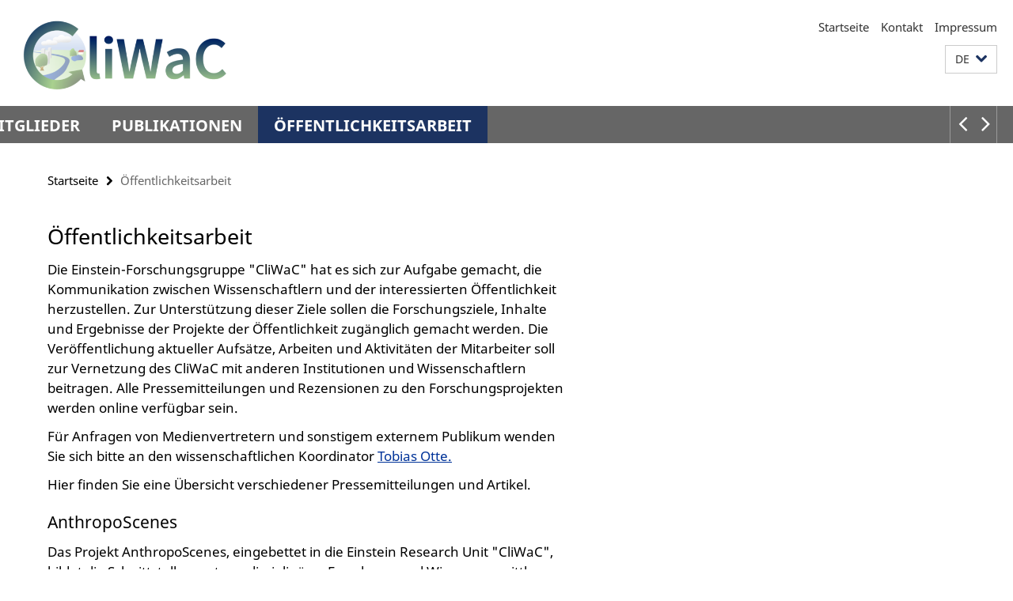

--- FILE ---
content_type: text/html; charset=utf-8
request_url: https://www.cliwac.de/outreach/index.html
body_size: 6462
content:
<!DOCTYPE html><!-- rendered 2026-01-20 00:10:52 (UTC) --><html class="ltr" lang="de"><head><title>Öffentlichkeitsarbeit • CliWaC</title><!-- BEGIN Fragment default/26011920/views/head_meta/118807197/1726486244?014115:1823 -->
<meta charset="utf-8" /><meta content="IE=edge" http-equiv="X-UA-Compatible" /><meta content="width=device-width, initial-scale=1.0" name="viewport" /><meta content="authenticity_token" name="csrf-param" />
<meta content="TP+7+N/4pZe2KyBKlTtxdu5tcb0j3d1FemEntChrJHg=" name="csrf-token" /><meta content="Öffentlichkeitsarbeit" property="og:title" /><meta content="website" property="og:type" /><meta content="https://www.cliwac.de/outreach/index.html" property="og:url" /><!-- BEGIN Fragment default/26011920/views/open_graph_image/118779719/1685084536?025651:20011 -->
<!-- END Fragment default/26011920/views/open_graph_image/118779719/1685084536?025651:20011 -->
<meta content="index,follow" name="robots" /><meta content="2021-08-17" name="dc.date" /><meta content="Öffentlichkeitsarbeit" name="dc.name" /><meta content="DE-BE" name="geo.region" /><meta content="Berlin" name="geo.placename" /><meta content="52.448131;13.286102" name="geo.position" /><link href="https://www.cliwac.de/outreach/index.html" rel="canonical" /><!-- BEGIN Fragment default/26011920/views/favicon/118779719/1685084536?172339:72019 -->
<!-- END Fragment default/26011920/views/favicon/118779719/1685084536?172339:72019 -->
<!-- BEGIN Fragment default/26011920/head/rss/false/118779719/1685084536?033003:22003 -->
<!-- END Fragment default/26011920/head/rss/false/118779719/1685084536?033003:22003 -->
<!-- END Fragment default/26011920/views/head_meta/118807197/1726486244?014115:1823 -->
<!-- BEGIN Fragment default/26011920/head/assets/118779719/1685084536/?212320:86400 -->
<link href="/assets/default2/default-noncd_application-part-1-e14a3bbbfe.css" media="all" rel="stylesheet" type="text/css" /><link href="/assets/default2/default-noncd_application-part-2-8d061d3f97.css" media="all" rel="stylesheet" type="text/css" /><script src="/assets/default2/application-781670a880dd5cd1754f30fcf22929cb.js" type="text/javascript"></script><!--[if lt IE 9]><script src="/assets/default2/html5shiv-d11feba7bd03bd542f45c2943ca21fed.js" type="text/javascript"></script><script src="/assets/default2/respond.min-31225ade11a162d40577719d9a33d3ee.js" type="text/javascript"></script><![endif]--><meta content="Rails Connector for Infopark CMS Fiona by Infopark AG (www.infopark.de); Version 6.8.2.36.82613853" name="generator" /><!-- END Fragment default/26011920/head/assets/118779719/1685084536/?212320:86400 -->
</head><body class="site-cliwac layout-size-L"><div class="debug page" data-current-path="/outreach/"><a class="sr-only" href="#content">Springe direkt zu Inhalt </a><div class="horizontal-bg-container-header nocontent"><div class="container container-header"><header><!-- BEGIN Fragment default/26011920/header-part-1/118779719/1685084536/?114208:46800 -->
<a accesskey="O" id="seitenanfang"></a><div class="nada-identity-wrapper has-logo"><a class="nada-identity-logo-link" href="/index.html" title="Zur Startseite von: CliWaC"><img alt="CliWaC_Logo" class="nada-identity-logo" src="/_media/design/CliWaC_Logo.png?width=500" /></a><a accesskey="H" class="nada-identity-text-link" href="/index.html" title="Zur Startseite von: CliWaC"><span class="nada-identity-text">CliWaC - Climate and Water under Change</span></a></div><h1 class="hide">CliWaC</h1><hr class="hide" /><h2 class="sr-only">Service-Navigation</h2><ul class="top-nav no-print"><li><a href="/index.html" rel="index" title="Zur Startseite von: CliWaC">Startseite</a></li><li><a href="/kontakt/index.html" title="">Kontakt</a></li><li><a href="/impressum/index.html" title="Impressum gemäß § 5 TMG/ § 55 RStV">Impressum</a></li></ul><!-- END Fragment default/26011920/header-part-1/118779719/1685084536/?114208:46800 -->
<a class="services-menu-icon no-print"><div class="icon-close icon-cds icon-cds-wrong" style="display: none;"></div><div class="icon-menu"><div class="dot"></div><div class="dot"></div><div class="dot"></div></div></a><div class="services no-print"><!-- BEGIN Fragment default/26011920/header/languages/118779719/1685084536/?013100:4027 -->
<div class="services-language dropdown"><div aria-haspopup="listbox" aria-label="Sprache auswählen" class="services-dropdown-button btn btn-default" id="lang" role="button"><span aria-label="Deutsch">DE</span><div class="services-dropdown-button-icon"><div class="fa fa-chevron-down services-dropdown-button-icon-open"></div><div class="fa fa-chevron-up services-dropdown-button-icon-close"></div></div></div><ul class="dropdown-menu dropdown-menu-right" role="listbox" tabindex="-1"><li aria-disabled="true" aria-selected="true" class="disabled" role="option"><a href="#" lang="de" title="Diese Seite ist die Deutschsprachige Version">DE: Deutsch</a></li><li role="option"><a class="fub-language-version" data-locale="en" href="#" hreflang="en" lang="en" title="English version">EN: English</a></li></ul></div><!-- END Fragment default/26011920/header/languages/118779719/1685084536/?013100:4027 -->
<!-- BEGIN Fragment default/26011920/header-part-2/118779719/1685084536/?212320:86400 -->
<!-- END Fragment default/26011920/header-part-2/118779719/1685084536/?212320:86400 -->
</div></header></div></div><!-- BEGIN Fragment default/26011920/header-default-image/118779719/1685084536/?162320:68400 -->
<!-- END Fragment default/26011920/header-default-image/118779719/1685084536/?162320:68400 -->
<!-- BEGIN Fragment default/26011920/navbar-wrapper-ajax/0/118779719/1685084536/?015751:3600 -->
<div class="navbar-wrapper cms-box-ajax-content" data-ajax-url="/index.html?comp=navbar&amp;irq=1&amp;pm=0"><nav class="main-nav-container no-print" style=""><div class="container main-nav-container-inner"><div class="main-nav-scroll-buttons" style="display:none"><div id="main-nav-btn-scroll-left" role="button"><div class="fa fa-angle-left"></div></div><div id="main-nav-btn-scroll-right" role="button"><div class="fa fa-angle-right"></div></div></div><div class="main-nav-toggle"><span class="main-nav-toggle-text">Menü</span><span class="main-nav-toggle-icon"><span class="line"></span><span class="line"></span><span class="line"></span></span></div><ul class="main-nav level-1" id="fub-main-nav"><li class="main-nav-item level-1 has-children" data-index="0" data-menu-item-path="#" data-menu-shortened="0"><a class="main-nav-item-link level-1" href="#" title="loading...">Forschung</a><div class="icon-has-children"><div class="fa fa-angle-right"></div><div class="fa fa-angle-down"></div><div class="fa fa-angle-up"></div></div><div class="container main-nav-parent level-2" style="display:none"><p style="margin: 20px;">loading... </p></div></li><li class="main-nav-item level-1 has-children" data-index="1" data-menu-item-path="#" data-menu-shortened="0"><a class="main-nav-item-link level-1" href="#" title="loading...">Fallstudien</a><div class="icon-has-children"><div class="fa fa-angle-right"></div><div class="fa fa-angle-down"></div><div class="fa fa-angle-up"></div></div><div class="container main-nav-parent level-2" style="display:none"><p style="margin: 20px;">loading... </p></div></li><li class="main-nav-item level-1 has-children" data-index="2" data-menu-item-path="#" data-menu-shortened="0"><a class="main-nav-item-link level-1" href="#" title="loading...">Forschungsgebiete</a><div class="icon-has-children"><div class="fa fa-angle-right"></div><div class="fa fa-angle-down"></div><div class="fa fa-angle-up"></div></div><div class="container main-nav-parent level-2" style="display:none"><p style="margin: 20px;">loading... </p></div></li><li class="main-nav-item level-1 has-children" data-index="3" data-menu-item-path="#" data-menu-shortened="0"><a class="main-nav-item-link level-1" href="#" title="loading...">Mitglieder</a><div class="icon-has-children"><div class="fa fa-angle-right"></div><div class="fa fa-angle-down"></div><div class="fa fa-angle-up"></div></div><div class="container main-nav-parent level-2" style="display:none"><p style="margin: 20px;">loading... </p></div></li><li class="main-nav-item level-1 has-children" data-index="4" data-menu-item-path="#" data-menu-shortened="0"><a class="main-nav-item-link level-1" href="#" title="loading...">Publikationen</a><div class="icon-has-children"><div class="fa fa-angle-right"></div><div class="fa fa-angle-down"></div><div class="fa fa-angle-up"></div></div><div class="container main-nav-parent level-2" style="display:none"><p style="margin: 20px;">loading... </p></div></li><li class="main-nav-item level-1 has-children" data-index="5" data-menu-item-path="#" data-menu-shortened="0"><a class="main-nav-item-link level-1" href="#" title="loading...">Öffentlichkeitsarbeit</a><div class="icon-has-children"><div class="fa fa-angle-right"></div><div class="fa fa-angle-down"></div><div class="fa fa-angle-up"></div></div><div class="container main-nav-parent level-2" style="display:none"><p style="margin: 20px;">loading... </p></div></li></ul></div><div class="main-nav-flyout-global"><div class="container"></div><button id="main-nav-btn-flyout-close" type="button"><div id="main-nav-btn-flyout-close-container"><i class="fa fa-angle-up"></i></div></button></div></nav></div><script type="text/javascript">$(document).ready(function () { Luise.Navigation.init(); });</script><!-- END Fragment default/26011920/navbar-wrapper-ajax/0/118779719/1685084536/?015751:3600 -->
<div class="content-wrapper main horizontal-bg-container-main"><div class="container breadcrumbs-container nocontent"><div class="row"><div class="col-xs-12"><div class="box breadcrumbs no-print"><p class="hide">Pfadnavigation</p><ul class="fu-breadcrumb"><li><a href="/index.html">Startseite</a><i class="fa fa-chevron-right"></i></li><li class="active">Öffentlichkeitsarbeit</li></ul></div></div></div></div><div class="container"><div class="row"><main class="col-m-7 print-full-width"><!--skiplink anchor: content--><div class="fub-content fub-fu_basis_ordner"><a id="content"></a><div class="box box-standard-body box-standard-body-cms-7"><h1>Öffentlichkeitsarbeit</h1><!-- BEGIN Fragment default/26011920/content_media/118807197/1726486244/118807197/1726486244/?012053:601 -->
<!-- END Fragment default/26011920/content_media/118807197/1726486244/118807197/1726486244/?012053:601 -->
<div class="editor-content hyphens"><p>Die Einstein-Forschungsgruppe "CliWaC" hat es sich zur Aufgabe gemacht, die Kommunikation zwischen Wissenschaftlern und der interessierten Öffentlichkeit herzustellen. Zur Unterstützung dieser Ziele sollen die Forschungsziele, Inhalte und Ergebnisse der Projekte der Öffentlichkeit zugänglich gemacht werden. Die Veröffentlichung aktueller Aufsätze, Arbeiten und Aktivitäten der Mitarbeiter soll zur Vernetzung des CliWaC mit anderen Institutionen und Wissenschaftlern beitragen. Alle Pressemitteilungen und Rezensionen zu den Forschungsprojekten werden online verfügbar sein.</p>
<p>Für Anfragen von Medienvertretern und sonstigem externem Publikum wenden Sie sich bitte an den wissenschaftlichen Koordinator <a href="/mitglieder/otte/index.html">Tobias Otte.</a></p>
<p>Hier finden Sie eine Übersicht verschiedener Pressemitteilungen und Artikel.</p>
<h3>AnthropoScenes</h3>
<p>Das Projekt AnthropoScenes, eingebettet in die Einstein Research Unit "CliWaC", bildet die Schnittstelle von transdisziplinärer Forschung und Wissensvermittlung, um nachhaltige Wasserzukunft zu einem gesellschaftlichen Anliegen zu machen. Das Projekt wird im Rahmen der Exzellenzstrategie des Bundes und der Länder von der Berliner Universitätsallianz (BUA) als experimentelle Wissenschaftskommunikationsinitiative gefördert.</p>
<p>In den nächsten drei Jahren wird AnthropoScenes in enger Zusammenarbeit mit Partnern an der Freien Universität Berlin (FU), der Humboldt-Universität zu Berlin (HU) und der Technischen Universität Berlin (TU) sowie dem Theater des Anthropozäns, dem Museum für Naturkunde und dem Humboldt-Labor Prozesse entwickeln, die Theater und Wissenschaft miteinander verschränken.</p>
<p>Kollaborative Methoden wie mitgestaltende Salons, Theater-Pop-Ups, Inszenierungen und Performances, digitale und Online-Plattformen sowie eine abschließende Spielshow werden von 2021-2024 stattfinden. Ziel ist es nicht nur, die Wissens- und Erfahrungsbasis für die Koproduktion einer nachhaltigen Wasserzukunft zu erweitern, sondern auch eine breite Öffentlichkeit in Berlin und Brandenburg in die Transformationen der Natur-Kultur-Verhältnisse im Anthropozän einzubeziehen. Der neuartige und einzigartige Ansatz von AnthropoScenes wird kontinuierlich evaluiert und zielt darauf ab, auf andere Bereiche der sozial-ökologischen Forschung und darüber hinaus übertragbar zu sein.</p>
<p>Weitere Informationen finden Sie auf der Website: <a href="https://www.anthroposcenes.de/">https://www.anthroposcenes.de/</a></p>
<p>Für weitere Informationen wenden Sie sich bitte an <a href="mailto:pauline.muench@hu-berlin.de">Pauline Münch</a>.</p>
<h3>2024</h3>
<p><a href="https://www.adlershof.de/news/fliessrichtungen-der-wissenschaftskommunikation">Fließrichtungen der Wissenschaftskommunikation</a></p>
<p><a href="https://www.einsteinfoundation.de/albert/">Journal ALBERT der Einstein Stiftung Berlin zum Thema Wasser</a></p>
<p><a href="https://www.einsteinfoundation.de/einblicke/albert/albert-nr-9-wasser/artikel">Wasserstandsmeldung - Interview mit Birgit Kleinschmit und Tobias Krüger</a></p>
<p><a href="https://www.inforadio.de/rubriken/wissen/wissenswerte/2024/03/klimawandel-wasser-alltag-kommunikation-desiree-hetzel.html">Interview mit Desirée Hetzel bei rbb Inforadio</a></p>
<p><a href="https://www.fluxfm.de/p/Der-Weltwassertag-mit-Viva-con-Agua-and-FluxFM-or-Thementag-5nozGXa6zS9U58f3yWsUSJ">Interview mit Reinhard Hinkelmann bei FLuxFM (Ultrafiltration)</a></p>
<p><a href="https://www.berlin-university-alliance.de/commitments/knowledge-exchange/Sciencefluencer/0_Lena/index.html">Sciencefluencer der BUA - Lena Masch</a></p>
<p><a href="https://www.hu-berlin.de/de/pr/themen/die-menschen-wollen-dass-ihre-alltagsexpertise-wahrgenommen-anerkannt-und-wertgeschaetzt-wird">Die BUA und ich – Folge 3 mit Dr. des. Desirée Hetzel</a></p>
<p><a href="https://www.cliwac.de/news/Starkregenkarte.html">Veröffentlichung der Starkregenkarten</a></p>
<h3>2023</h3>
<p><a href="https://www.rbb-online.de/rbbkultur/radio/programm/schema/sendungen/der_tag/archiv/20231030_1600/kultur_aktuell_1810.html">FLUSSGESCHICHTEN - EIN PROJEKT ZWISCHEN KUNST UND WISSENSCHAFT</a> (rbb)</p>
<p><a href="https://www.tagesspiegel.de/wissen/wenn-der-fluss-spricht-die-spree-und-ihre-ungewisse-zukunft-10740388.html">Wenn der Fluss spricht: Die Spree und ihre ungewisse Zukunft</a> (Tagesspiegel)</p>
<p><a href="https://www.tagesspiegel.de/wissen/sie-erforschen-die-lebendige-natur-die-100-wichtigsten-kopfe-der-berliner-wissenschaft-10580596.html">TOP100 - Auszeichnung für unsere Sprecherin Prof. Dr. Britta Tietjen</a></p>
<p><a href="https://www.anthroposcenes.de/event-details/raddusch-ohne-wasser">Raddusch ohne Wasser (AnthropoScenes)</a></p>
<p><a href="https://www.tagesspiegel.de/berlin/uberflutungsgefahr-durch-unwetter-starkregen-karten-fur-berlin-sollen-die-burger-warnen-10187401.html">Überflutungsgefahr durch Unwetter </a>(Tagesspiegel)</p>
<p><a href="https://www.tagesspiegel.de/potsdam/landeshauptstadt/gross-glienicker-see-schrumpft-anwohner-wurden-laut-umfrage-viel-geld-fur-gegenmassnahmen-ausgeben-10282003.html">Groß Glienicker See schrumpft </a>(Tagesspiegel) - Interview mit Prof. Dr. Hirschfeld</p>
<p><a href="https://www.cliwac.de/kalender/WasserundMensch_2023.html">Wasser und Mensch in Zeiten des Klimawandels</a></p>
<p><a href="https://www.rbb24.de/studiofrankfurt/beitraege/2023/02/brandenburg-wasserverlust-hydrologe-zalf-christoph-merz.html">"Wir müssen bewusster mit der Komponente Wasser umgehen" </a>Interview mit Prof. Dr. Merz</p>
<p><a href="https://www.maz-online.de/brandenburg/wie-wissenschaftler-die-zukunft-brandenburger-seen-einschaetzen-NBTPN7JWSJE6DGZJJ6BORBUOXQ.html">Klimawandel: Brandenburgs Landseen haben immer weniger Wasser</a></p>
<h3>2022</h3>
<p><a href="https://humboldts17.de/de/expeditionen/expeditionen/wasser-unter-druck">Zwischen Dürre und Starkregen - Wasser unter Druck</a></p>
<p><a href="http://www.sirrende-duerre.dyffort-driesch.de">Interview mit Uwe Ulbrich - Sirrende Dürre</a></p>
<p><a href="https://www.einsteinfoundation.de/podcast/podcast-detailansicht/news/wenn-die-spree-rueckwaerts-fliesst/?tx_news_pi1%5Bcontroller%5D=News&amp;tx_news_pi1%5Baction%5D=detail&amp;cHash=fbce6c39069daafcc6b61a0e2cb84ca6">AskDifferent - Podcast der Einstein Stiftung Berlin mit Britta Tietjen</a></p>
<p><a href="https://youtu.be/HRhL_3inITY">WissenAusBerlin - Haben wir genug Wasser in Berlin und Brandenburg - Ein Interview mit Britta Tietjen und Jörg Niewöhner</a></p>
<p><a href="https://berlinscienceweek.com/de/event/wasser-als-lebenselixier-in-der-biodiversitats-und-klimakrise/">WASSER ALS LEBENSELIXIER IN DER BIODIVERSITÄTS- UND KLIMAKRISE</a></p>
<h3>2021</h3>
<p><a href="https://www.fu-berlin.de/campusleben/forschen/2021/211124-cliwac-theater/index.html">Ist das noch Forschung oder schon Kunst?</a></p>
<p><a target="_blank" href="https://www.fu-berlin.de/presse/publikationen/tsp/2021/tsp-oktober-2021/30-wetter-wird-katastrophe/index.html" title="Tagesspiegel Beilage CliWaC">Tagesspiegel-Beilage vom 02.Oktober 2021</a></p>
<p><a href="https://www.berlin-university-alliance.de/impressions/210721-cliwac/index.html" title="Interview">Interview mit Britta Tietjen und Jörg Niewöhner</a></p>
<p><a href="https://www.berlin-university-alliance.de/news/items/2021/210702-eru-cliwac.html" title="Water under Change">Pressemitteilung der Berlin University Alliance</a></p>
<p><a href="https://www.fu-berlin.de/exzellenz/aktuelles/meldungen/2021/210702-eru-cliwac.html" title="Pressemitteilung">Pressemitteilung der Freien Universität Berlin</a></p></div></div><noscript><div class="warning_box"><em class="mark-4">Für eine optimale Darstellung dieser Seite aktivieren Sie bitte JavaScript.</em></div></noscript></div></main><!-- BEGIN Fragment default/26011920/sidebar_subtree/118779719/1685084536/?012757:1801 -->
<!-- END Fragment default/26011920/sidebar_subtree/118779719/1685084536/?012757:1801 -->
</div></div></div><!-- BEGIN Fragment default/26011920/footer/banners/118779719/1685084536/?015756:3600 -->
<!-- END Fragment default/26011920/footer/banners/118779719/1685084536/?015756:3600 -->
<div class="horizontal-bg-container-footer no-print nocontent"><footer><div class="container container-footer-non-cd"><div class="row"><!-- BEGIN Fragment default/26011920/footer/col-2/118779719/1685084536/?015751:3600 -->
<div class="col-m-6 col-l-3"><div class="box"><h3 class="footer-section-headline">Service-Navigation</h3><ul class="footer-section-list fa-ul"><li><a href="/index.html" rel="index" title="Zur Startseite von: CliWaC"><i class="fa fa-li fa-chevron-right"></i>Startseite</a></li><li><a href="/kontakt/index.html" title=""><i class="fa fa-li fa-chevron-right"></i>Kontakt</a></li><li><a href="/impressum/index.html" title="Impressum gemäß § 5 TMG/ § 55 RStV"><i class="fa fa-li fa-chevron-right"></i>Impressum</a></li></ul></div></div><!-- END Fragment default/26011920/footer/col-2/118779719/1685084536/?015751:3600 -->
<!-- BEGIN Fragment default/26011920/footer/col-3/118779719/1685084536/?015751:3600 -->
<div class="col-m-6 col-l-3"><div class="box"><h3 class="footer-section-headline">Soziale Medien</h3><ul class="footer-section-list footer-section-list-social fa-ul"><li><a href="https://twitter.com/cliwac" rel="external" target="_blank" title=""><i class="fa fa-li fa-twitter"></i>Twitter</a></li></ul></div></div><!-- END Fragment default/26011920/footer/col-3/118779719/1685084536/?015751:3600 -->
<div class="clearfix visible-m"></div><div class="col-m-6 col-l-3"><div class="box"><h3 class="footer-section-headline">Diese Seite</h3><ul class="footer-section-list fa-ul"><li><a href="#" onclick="javascript:self.print();return false;" rel="alternate" role="button" title="Diese Seite drucken"><i class="fa fa-li fa-chevron-right"></i>Drucken</a></li><!-- BEGIN Fragment default/26011920/footer/col-4.rss/118779719/1685084536/?015751:3600 -->
<!-- END Fragment default/26011920/footer/col-4.rss/118779719/1685084536/?015751:3600 -->
<li><a href="/kontakt/index.html"><i class="fa fa-li fa-chevron-right"></i>Feedback</a></li><!-- BEGIN Fragment default/26011920/footer/col-4.languages/118779719/1685084536/?015751:3600 -->
<li><a class="fub-language-version" data-locale="de" href="/index.html?irq=0&amp;next=en" hreflang="en" lang="en" title="English version"><i class="fa fa-li fa-chevron-right"></i>English</a></li><!-- END Fragment default/26011920/footer/col-4.languages/118779719/1685084536/?015751:3600 -->
</ul></div></div></div></div></footer></div><script src="/assets/default2/henry-55a2f6b1df7f8729fca2d550689240e9.js" type="text/javascript"></script></div></body></html>

--- FILE ---
content_type: text/html; charset=utf-8
request_url: https://www.cliwac.de/index.html?comp=navbar&irq=1&pm=0
body_size: 989
content:
<!-- BEGIN Fragment default/26011920/navbar-wrapper/118779719/1685084536/?014053:1800 -->
<!-- BEGIN Fragment default/26011920/navbar/10f1d4069fc846765be91f92b6273e43286fe1b6/?011054:86400 -->
<nav class="main-nav-container no-print nocontent" style="display: none;"><div class="container main-nav-container-inner"><div class="main-nav-scroll-buttons" style="display:none"><div id="main-nav-btn-scroll-left" role="button"><div class="fa fa-angle-left"></div></div><div id="main-nav-btn-scroll-right" role="button"><div class="fa fa-angle-right"></div></div></div><div class="main-nav-toggle"><span class="main-nav-toggle-text">Menü</span><span class="main-nav-toggle-icon"><span class="line"></span><span class="line"></span><span class="line"></span></span></div><ul class="main-nav level-1" id="fub-main-nav"><li class="main-nav-item level-1" data-index="0" data-menu-item-path="/forschung" data-menu-shortened="0" id="main-nav-item-forschung"><a class="main-nav-item-link level-1" href="/forschung/index.html">Forschung</a></li><li class="main-nav-item level-1" data-index="1" data-menu-item-path="/casestudy" data-menu-shortened="0" id="main-nav-item-casestudy"><a class="main-nav-item-link level-1" href="/casestudy/index.html">Fallstudien</a></li><li class="main-nav-item level-1" data-index="2" data-menu-item-path="/workpackage" data-menu-shortened="0" id="main-nav-item-workpackage"><a class="main-nav-item-link level-1" href="/workpackage/index.html">Forschungsgebiete</a></li><li class="main-nav-item level-1" data-index="3" data-menu-item-path="/mitglieder" data-menu-shortened="0" id="main-nav-item-mitglieder"><a class="main-nav-item-link level-1" href="/mitglieder/index.html">Mitglieder</a></li><li class="main-nav-item level-1" data-index="4" data-menu-item-path="/publikation" data-menu-shortened="0" id="main-nav-item-publikation"><a class="main-nav-item-link level-1" href="/publikation/index.html">Publikationen</a></li><li class="main-nav-item level-1" data-index="5" data-menu-item-path="/outreach" data-menu-shortened="0" id="main-nav-item-outreach"><a class="main-nav-item-link level-1" href="/outreach/index.html">Öffentlichkeitsarbeit</a></li></ul></div><div class="main-nav-flyout-global"><div class="container"></div><button id="main-nav-btn-flyout-close" type="button"><div id="main-nav-btn-flyout-close-container"><i class="fa fa-angle-up"></i></div></button></div></nav><script type="text/javascript">$(document).ready(function () { Luise.Navigation.init(); });</script><!-- END Fragment default/26011920/navbar/10f1d4069fc846765be91f92b6273e43286fe1b6/?011054:86400 -->
<!-- END Fragment default/26011920/navbar-wrapper/118779719/1685084536/?014053:1800 -->
